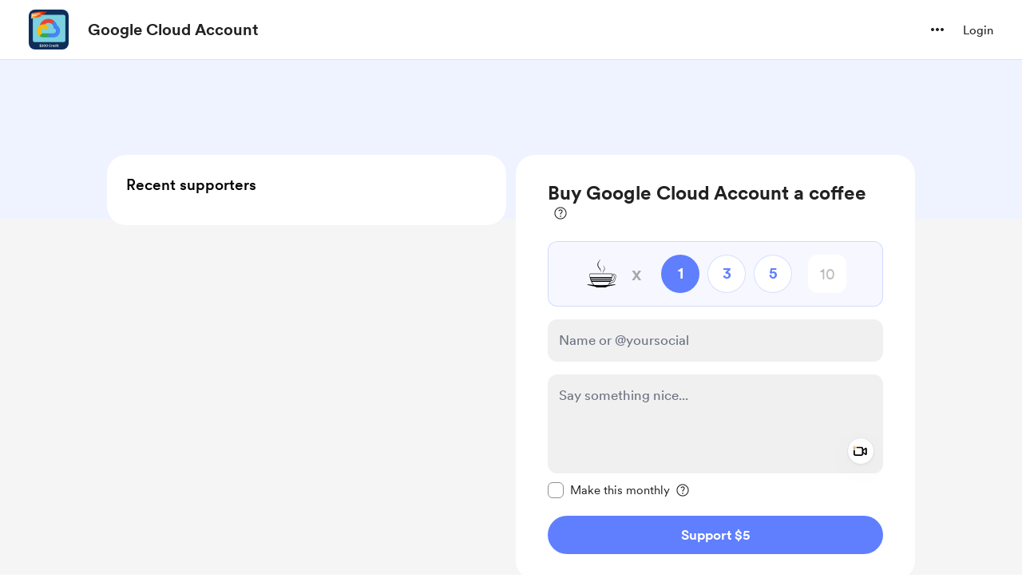

--- FILE ---
content_type: application/javascript
request_url: https://cdn.buymeacoffee.com/static/prod/11.4.0/build/assets/People-fadfe66c.js
body_size: 567
content:
import{o,c as t,a as e}from"./app-b4c4edbd.js";const n={DRAFT:0,PUBLISHED:1,SCHEDULED:2,ENDED:3},s={width:"23",viewBox:"0 0 29 14",xmlns:"http://www.w3.org/2000/svg"},l=["fill","stroke"],i={__name:"People",props:{fillColor:{default:"000"}},setup(C){return(r,a)=>(o(),t("svg",s,[e("path",{d:"M14.1641 6.86719C12.3984 6.86719 10.9609 5.3125 10.9531 3.39844C10.9531 1.51562 12.3984 0 14.1641 0C15.9453 0 17.3672 1.49219 17.3672 3.39062C17.3672 5.30469 15.9297 6.86719 14.1641 6.86719ZM5.63281 6.9375C4.10156 6.9375 2.85156 5.57812 2.84375 3.89062C2.84375 2.25781 4.10156 0.90625 5.63281 0.90625C7.17188 0.90625 8.41406 2.23438 8.41406 3.88281C8.41406 5.57031 7.16406 6.9375 5.63281 6.9375ZM22.6953 6.9375C21.1562 6.9375 19.9062 5.57031 19.9062 3.88281C19.9062 2.23438 21.1484 0.90625 22.6953 0.90625C24.2188 0.90625 25.4844 2.25781 25.4766 3.89062C25.4766 5.57812 24.2266 6.9375 22.6953 6.9375ZM14.1641 5.70312C15.2344 5.70312 16.125 4.67188 16.125 3.39062C16.125 2.125 15.2422 1.16406 14.1641 1.16406C13.0859 1.16406 12.1875 2.14062 12.1953 3.39844C12.1953 4.6875 13.1016 5.70312 14.1641 5.70312ZM5.63281 5.78906C6.52344 5.78906 7.27344 4.94531 7.27344 3.88281C7.27344 2.85938 6.53906 2.05469 5.63281 2.05469C4.74219 2.05469 4 2.875 4 3.89062C4 4.94531 4.75 5.78906 5.63281 5.78906ZM22.6953 5.78906C23.5781 5.78906 24.3281 4.94531 24.3281 3.89062C24.3281 2.875 23.5859 2.05469 22.6953 2.05469C21.7891 2.05469 21.0547 2.85938 21.0547 3.88281C21.0547 4.94531 21.8047 5.78906 22.6953 5.78906ZM1.53125 13.7188C0.515625 13.7188 0 13.3047 0 12.4609C0 10.0078 2.51562 7.75781 5.625 7.75781C6.82031 7.75781 7.97656 8.07812 8.92188 8.6875C8.57031 8.9375 8.28906 9.21094 8.04688 9.52344C7.35156 9.125 6.52344 8.90625 5.625 8.90625C3.22656 8.90625 1.17188 10.5859 1.17188 12.375C1.17188 12.5156 1.23438 12.5781 1.38281 12.5781H6.72656C6.67188 13.0391 6.94531 13.5156 7.3125 13.7188H1.53125ZM26.7891 13.7188H21.0078C21.3828 13.5156 21.6484 13.0391 21.6016 12.5781H26.9375C27.0859 12.5781 27.1562 12.5156 27.1562 12.375C27.1562 10.5859 25.0938 8.90625 22.6953 8.90625C21.8047 8.90625 20.9688 9.125 20.2734 9.52344C20.0391 9.21094 19.7578 8.9375 19.3984 8.6875C20.3516 8.07812 21.5 7.75781 22.6953 7.75781C25.8047 7.75781 28.3203 10.0078 28.3203 12.4609C28.3203 13.3047 27.8125 13.7188 26.7891 13.7188ZM9.53125 13.7188C8.28125 13.7188 7.6875 13.3438 7.6875 12.5156C7.6875 10.5469 10.1641 7.77344 14.1562 7.77344C18.1562 7.77344 20.625 10.5469 20.625 12.5156C20.625 13.3438 20.0312 13.7188 18.7891 13.7188H9.53125ZM9.21094 12.5547H19.1094C19.2891 12.5547 19.3672 12.5 19.3672 12.3516C19.3672 11.1641 17.5078 8.94531 14.1562 8.94531C10.8125 8.94531 8.94531 11.1641 8.94531 12.3516C8.94531 12.5 9.02344 12.5547 9.21094 12.5547Z",fill:"#"+C.fillColor,stroke:"#"+C.fillColor,"stroke-width":"0.35","vector-effect":"non-scaling-stroke"},null,8,l)]))}};export{i as _,n as p};


--- FILE ---
content_type: application/javascript
request_url: https://cdn.buymeacoffee.com/static/prod/11.4.0/build/assets/stripePayment-6c710a41.js
body_size: 6572
content:
import{a as y,R as _e}from"./ReCaptcha-cc80ce9c.js";import{h as x,a as Q,r as q}from"./BaseLayout-f2c4781c.js";import{d as L,R as fe,C as he}from"./app-b4c4edbd.js";import{f as we}from"./featureTypes-fe0181f1.js";var le="https://js.stripe.com/v3",ge=/^https:\/\/js\.stripe\.com\/v3\/?(\?.*)?$/,Z="loadStripe.setLoadParameters was called but an existing Stripe.js script already exists in the document; existing script parameters will be used",be=function(){for(var t=document.querySelectorAll('script[src^="'.concat(le,'"]')),n=0;n<t.length;n++){var a=t[n];if(ge.test(a.src))return a}return null},Ee=function(t){var n=t&&!t.advancedFraudSignals?"?advancedFraudSignals=false":"",a=document.createElement("script");a.src="".concat(le).concat(n);var r=document.head||document.body;if(!r)throw new Error("Expected document.body not to be null. Stripe.js requires a <body> element.");return r.appendChild(a),a},ve=function(t,n){!t||!t._registerWrapper||t._registerWrapper({name:"stripe-js",version:"1.54.2",startTime:n})},B=null,Se=function(t){return B!==null||(B=new Promise(function(n,a){if(typeof window>"u"||typeof document>"u"){n(null);return}if(window.Stripe&&t&&console.warn(Z),window.Stripe){n(window.Stripe);return}try{var r=be();r&&t?console.warn(Z):r||(r=Ee(t)),r.addEventListener("load",function(){window.Stripe?n(window.Stripe):a(new Error("Stripe.js not available"))}),r.addEventListener("error",function(){a(new Error("Failed to load Stripe.js"))})}catch(c){a(c);return}})),B},Pe=function(t,n,a){if(t===null)return null;var r=t.apply(void 0,n);return ve(r,a),r},pe=Promise.resolve().then(function(){return Se(null)}),ue=!1;pe.catch(function(e){ue||console.warn(e)});var Ie=function(){for(var t=arguments.length,n=new Array(t),a=0;a<t;a++)n[a]=arguments[a];ue=!0;var r=Date.now();return pe.then(function(c){return Pe(c,n,r)})};const de={NOT_CONNECTED:0,STRIPE:"stripe",PAYPAL:"paypal",PAYONEER:"payoneer",WISE:"wise",RAZORPAY:"razorpay",STRIPE_EXPRESS:"stripe_express"},V={CARD:"card",BUTTON:"button"},M={ONETIME:1,COFFEE_LINK:2,SUBSCRIPTION:3},R={PAYMENT_FIRST_CALL:1,CONFIRM_PAYMENT:2},W=(e,t)=>t.some(n=>e instanceof n);let J,ee;function Te(){return J||(J=[IDBDatabase,IDBObjectStore,IDBIndex,IDBCursor,IDBTransaction])}function Ce(){return ee||(ee=[IDBCursor.prototype.advance,IDBCursor.prototype.continue,IDBCursor.prototype.continuePrimaryKey])}const z=new WeakMap,j=new WeakMap,F=new WeakMap;function xe(e){const t=new Promise((n,a)=>{const r=()=>{e.removeEventListener("success",c),e.removeEventListener("error",l)},c=()=>{n(S(e.result)),r()},l=()=>{a(e.error),r()};e.addEventListener("success",c),e.addEventListener("error",l)});return F.set(t,e),t}function Ae(e){if(z.has(e))return;const t=new Promise((n,a)=>{const r=()=>{e.removeEventListener("complete",c),e.removeEventListener("error",l),e.removeEventListener("abort",l)},c=()=>{n(),r()},l=()=>{a(e.error||new DOMException("AbortError","AbortError")),r()};e.addEventListener("complete",c),e.addEventListener("error",l),e.addEventListener("abort",l)});z.set(e,t)}let H={get(e,t,n){if(e instanceof IDBTransaction){if(t==="done")return z.get(e);if(t==="store")return n.objectStoreNames[1]?void 0:n.objectStore(n.objectStoreNames[0])}return S(e[t])},set(e,t,n){return e[t]=n,!0},has(e,t){return e instanceof IDBTransaction&&(t==="done"||t==="store")?!0:t in e}};function me(e){H=e(H)}function ke(e){return Ce().includes(e)?function(...t){return e.apply(K(this),t),S(this.request)}:function(...t){return S(e.apply(K(this),t))}}function De(e){return typeof e=="function"?ke(e):(e instanceof IDBTransaction&&Ae(e),W(e,Te())?new Proxy(e,H):e)}function S(e){if(e instanceof IDBRequest)return xe(e);if(j.has(e))return j.get(e);const t=De(e);return t!==e&&(j.set(e,t),F.set(t,e)),t}const K=e=>F.get(e);function Me(e,t,{blocked:n,upgrade:a,blocking:r,terminated:c}={}){const l=indexedDB.open(e,t),s=S(l);return a&&l.addEventListener("upgradeneeded",p=>{a(S(l.result),p.oldVersion,p.newVersion,S(l.transaction),p)}),n&&l.addEventListener("blocked",p=>n(p.oldVersion,p.newVersion,p)),s.then(p=>{c&&p.addEventListener("close",()=>c()),r&&p.addEventListener("versionchange",m=>r(m.oldVersion,m.newVersion,m))}).catch(()=>{}),s}function Re(e,{blocked:t}={}){const n=indexedDB.deleteDatabase(e);return t&&n.addEventListener("blocked",a=>t(a.oldVersion,a)),S(n).then(()=>{})}const Le=["get","getKey","getAll","getAllKeys","count"],Be=["put","add","delete","clear"],$=new Map;function te(e,t){if(!(e instanceof IDBDatabase&&!(t in e)&&typeof t=="string"))return;if($.get(t))return $.get(t);const n=t.replace(/FromIndex$/,""),a=t!==n,r=Be.includes(n);if(!(n in(a?IDBIndex:IDBObjectStore).prototype)||!(r||Le.includes(n)))return;const c=async function(l,...s){const p=this.transaction(l,r?"readwrite":"readonly");let m=p.store;return a&&(m=m.index(s.shift())),(await Promise.all([m[n](...s),r&&p.done]))[0]};return $.set(t,c),c}me(e=>({...e,get:(t,n,a)=>te(t,n)||e.get(t,n,a),has:(t,n)=>!!te(t,n)||e.has(t,n)}));const Ve=["continue","continuePrimaryKey","advance"],ne={},X=new WeakMap,ye=new WeakMap,Oe={get(e,t){if(!Ve.includes(t))return e[t];let n=ne[t];return n||(n=ne[t]=function(...a){X.set(this,ye.get(this)[t](...a))}),n}};async function*Ne(...e){let t=this;if(t instanceof IDBCursor||(t=await t.openCursor(...e)),!t)return;t=t;const n=new Proxy(t,Oe);for(ye.set(n,t),F.set(n,K(t));t;)yield n,t=await(X.get(n)||t.continue()),X.delete(n)}function ae(e,t){return t===Symbol.asyncIterator&&W(e,[IDBIndex,IDBObjectStore,IDBCursor])||t==="iterate"&&W(e,[IDBIndex,IDBObjectStore])}me(e=>({...e,get(t,n,a){return ae(t,n)?Ne:e.get(t,n,a)},has(t,n){return ae(t,n)||e.has(t,n)}}));let G=[];const Fe=100,qe=+"1200000"||Fe,je=24*60*60*1e3;let A;const v=async e=>{const t=L().version;A||(A=Me("bmc",2,{upgrade(s,p,m){if(p<1&&s.createObjectStore("recent_supporters",{keyPath:"id"}),p<2){const h=s.createObjectStore("metadata",{keyPath:"key"});(async()=>{await h.get("creationTime")||(await h.put({key:"creationTime",value:Date.now()}),await h.put({key:"pageVersion",value:t}),await h.put({key:"timelineVersion",value:e}))})()}}}).then(async s=>(G.push(s),s)).catch(async s=>{throw console.error("Error opening database:",s),await f(),s}));const n=await A,a=n.transaction("metadata","readonly").objectStore("metadata"),r=await a.get("creationTime"),c=await a.get("pageVersion"),l=await a.get("timelineVersion");return!r||Date.now()-r.value>je?(console.log("Database is older than 1 day. Deleting and recreating..."),await f(),A=null,v(e)):!c||t!=c.value?(await f(),A=null,v(e)):!l||l.value!==e?(console.log("TimelineVersion Mismatch, Deleting and recreating..."),await f(),A=null,v(e)):n},$e=async()=>{await Promise.all(G.map(e=>e.close())),G=[]},f=async()=>{try{await $e(),await Re("bmc",{blocked(){throw console.error("DeleteDB: Database deletion is blocked."),"Database Error"}});return}catch(e){console.error("DeleteDB: An error occurred while deleting the database.",e);return}},Ze={async get(e,t,n=!1){try{const a=n?2:1,r=`${e}-${t}`,c=await(await v(a)).get("recent_supporters",r);return c&&Date.now()<c.expiry?c:(await this.delete(e,t,n),null)}catch{return await f(),null}},async set(e,t,n,a=!1){try{const r=a?2:1,l={id:`${e}-${t}`,data:n,timestamp:Date.now(),expiry:Date.now()+qe};return(await v(r)).put("recent_supporters",l)}catch{return await f(),!1}},async delete(e,t,n=!1){const a=`${e}-${t}`;try{return(await v(n?2:1)).delete("recent_supporters",a)}catch(r){throw console.error("Error opening database:",r),await f(),r}},async clear(e=!1){try{return(await v(e?2:1)).clear("recent_supporters")}catch(t){throw console.error("Error opening database:",t),await f(),t}},async keys(e=!1){try{return(await v(e?2:1)).getAllKeys("recent_supporters")}catch(t){throw console.error("Error opening database:",t),await f(),t}},async deleteDB(){return await f()}},Ue="pk_live_5pCdbQlrHL9GV3SdgJCRumMI00avMHQuYD",Ye={}.VITE_STRIPE_API_VERSION,We={theme:"stripe",variables:{colorBackground:"#fff",colorDanger:"#F24822",borderRadius:"8px"},rules:{".Label":{color:"#000",fontSize:"13px"},".Input":{border:"1px solid #e5e5e5",boxShadow:"none"},".Input::placeholder":{fontSize:"15px"},".Input:focus":{border:"1px solid #000",boxShadow:"none",outline:"1px solid #000"},".Tab":{border:"1.5px solid #E5E5E5"},".Tab--selected":{border:"1.5px solid #000",color:"#000",boxShadow:"none"},".Tab--selected:hover":{color:"#000"},".TabIcon":{fill:"#6d6e78"},".TabIcon--selected":{fill:"#000"},".Tab--selected:focus":{boxShadow:"none"},".Tab:focus":{borderColor:"#000",boxShadow:"none"}}};let _=null,w=null,k=null,g=null,P=null,O,I="",U,re=[],b=!1,E="",N="",ie="",oe="",Y=de.STRIPE,T=[],C=[],D="",se="",d,i,ce,u,o;const Je={defineCallBacks(e){o=e},defineData(e,t,n,a){d=e,i=t,ce=n,u=a},async initStripe(e=""){const t=L().props.meta.data.locale;let n={locale:t};e!="external"&&((d.stripe_domain_added!==1&&d.payment_method==de.STRIPE||i.payment_source=="widget")&&(re=["applePay"]),d.stripe_account_id&&d.stripe_account_complete&&(n={apiVersion:Ye,stripeAccount:d.stripe_account_id,locale:t})),_=await Ie(Ue,n)},generateStripeButton(){w=_.elements();let e={base:{color:"#222222",fontWeight:501,fontFamily:"Inter UI, Open Sans, Segoe UI, sans-serif",fontSize:"15px",fontSmoothing:"antialiased","::placeholder":{fontSize:"17px",fontWeight:400}},invalid:{color:"#F24822"}};P=w.create("card",{style:e,disableLink:!1,hideIcon:!1}),P.mount(".cardElement"),P.on("ready",function(t){o.elementLoadedEvent(V.CARD,!1,"")}),P.on("change",t=>{let n;t.error&&(n=t.error.message),o.cardChangEvent(n,t.empty,t.complete)}),P.on("loaderror",t=>{o.cardError(t.error.message)})},checkForPaymentCapability(){return axios.get(`api/pay/${d.slug}/capability`)},async generateStripePaymentElements(e,t,n,a,r,c=0){var l=["card"],s=["card"],p=["IN","BR","TH"];if(t!="external")if(p.includes(d.stripe_country)||l.push("link"),e=="usd"?l.push("cashapp"):e=="eur"&&!n&&t!="membership"&&l.push("ideal"),d.stripe_account_complete){if(d.stripe_capabilities!==null)d.stripe_capabilities.length&&d.stripe_capabilities.forEach(h=>{s.push(h)});else{var m=await this.checkForPaymentCapability();m.data.stripe_capabilities.forEach(h=>{s.push(h)})}C=s.filter(h=>l.includes(h))}else C=l;else C=["card","cashapp"];this.generateStripePaymentElementsUI(C,e,t,a,r,c)},generateStripePaymentElementsUI(e,t,n,a,r,c){const l={mode:"payment",currency:t,amount:c!=0?this.getPayAmt(c):this.getPayAmt(i.total_amount),paymentMethodCreation:"manual",appearance:We,paymentMethodTypes:e,loader:"never"};n=="onetime"&&(l.wallets="never"),w=_.elements(l),(n=="onetime"||n=="external"||n=="membership")&&(g=w.create("expressCheckout",{paymentMethodOrder:["google_pay","apple_pay","link"],buttonHeight:48,buttonType:{googlePay:"pay"}}),g.on("ready",async()=>{await fe(),o.expressCheckoutMounted()}),g.mount(".expressCheckoutElement"),g.on("click",s=>{if(n=="external"&&(u.creator_email==null||u.creator_email==""||!x.validateEmail(u.creator_email)||u.psp_amount<u.coffeePrice)||n=="onetime"&&r=="singlePage"&&(i.psp_amount<i.min_amount||i.psp_amount>i.max_amount)){s.reject(),n=="external"&&u.psp_amount<u.coffeePrice?o.validationError("psp_amount",`Please choose a minimum amount of $${u.coffeePrice}.`):n=="onetime"&&r=="singlePage"&&i.psp_amount<i.min_amount?o.validationError("psp_amount",`Please choose a minimum amount of ${x.getCurrencySymbol(i.psp_currency)}${i.min_amount}.`):n=="onetime"&&r=="singlePage"&&i.psp_amount>i.max_amount?o.validationError("psp_amount",`Please choose an amount less than ${x.getCurrencySymbol(i.psp_currency)}${i.max_amount}.`):n=="external"&&o.validationError("creator_email","Please enter a valid email.");return}else{D=s.expressPaymentType,o.toggleSimpleLoader(!0);const p={emailRequired:!0};s.resolve(p)}}),g.on("loaderror",s=>{o.cardError(s.error.message)}),g.on("cancel",function(s){o.toggleSimpleLoader(!1)}),g.on("confirm",async s=>{let p=he({email:s.billingDetails.email,name:s.billingDetails.name});o.triggerOneClickPayment(p)})),k=w.create("payment"),k.mount(".paymentElement"),k.on("ready",function(s){o.elementLoadedEvent(V.CARD,!1,a),o.toggleSimpleLoader(!1),k.on("change",p=>{se=p.value.type,o.clearError()})}),k.on("loaderror",s=>{o.cardError(s.error.message)})},updateStripePaymentElements(e){w.update({amount:e}),o.expressCheckoutUpdated()},unmountStripeElements(){P.destroy()},async confirmSetupForExternal(e){_.confirmPayment({clientSecret:e.payment_intent_client_secret,confirmParams:{return_url:"https://buymeacoffee.com/email-coffee"}}).then(t=>{if(t.error)o.showErrors(t.error.message);else if(t.errors)for(let n in t.errors)o.validationError(n,t.errors[n][0]);else console.log("payment success")})},getErrorsUsingIntent(e){_.retrievePaymentIntent(e).then(function(t){t.paymentIntent.status=="succeeded"||t.paymentIntent.status=="requires_capture"?o.showSuccessScreen():o.showErrors(t.paymentIntent.last_payment_error.message)}).catch(function(t){})},getPayAmt(e){return Math.ceil(e*100)},generatePaymentRequestButtons(e,t){if(e==="create"){const n=_.paymentRequest({country:"US",currency:i.total_amount_converted&&d.currency_converted?d.currency_converted.toLowerCase():d.currency.toLowerCase(),disableWallets:re,total:{label:d.name,amount:this.getPayAmt(i.total_amount_converted?i.total_amount_converted:i.total_amount)}});U=n;const a=w.create("paymentRequestButton",{paymentRequest:n,style:{paymentRequestButton:{type:"default",height:"48px"}}});(async()=>{try{await n.canMakePayment()?(o.elementLoadedEvent(V.BUTTON,!0,""),setTimeout(()=>{a.mount(".paymentRequestButton")},100)):o.elementLoadedEvent(V.BUTTON,!1,"")}catch(r){console.log(r)}})()}else U.update({total:{label:d.name,amount:this.getPayAmt(i.total_amount)}});U.on("paymentmethod",async n=>{O=n,b=!0,t(n)})},createPaymentMethod(e){b=!1,_.createPaymentMethod({type:"card",card:P,billing_details:{email:u.email,name:u.name_on_card??""}}).then(function(t){e(t)})},async createPaymentMethodForPE(e){const{error:t}=await w.submit();if(t){e(t,null);return}b=!1;const{error:n,paymentMethod:a}=await _.createPaymentMethod({elements:w,params:{billing_details:{email:u.email,name:u.name_on_card??""}}});e(n,a)},defineCaptchaV2Token(e){E=e},checkRecaptchaVerifiedOrNot(){return E===""},async paymentStart(e){y.showVisibleCaptcha?await this.paymentStartWithCaptcha(e):await this.generateToken(e)},async paymentStartWithCaptcha(e){o.clearError(),I=e,await o.triggerInitPayment()},async generateToken(e){o.clearError(),I=e;const n=await(await _e.load("6LdtjRkgAAAAAB-kYeIXk8208HEcMbrvzZj83oDS")).execute(`payment_${i.feature_type}`);n?(E=n,await o.triggerInitPayment()):this.throwErrorAndStopLoader("Failed to verify captcha.")},initPaymentOneTime(e,t=!1,n="",a=""){let r={...e,profile_full_name:u.name,email:u.email,payment_method_id:I,coffees:i.coffee_count,payment_type:M.ONETIME,request_type:R.PAYMENT_FIRST_CALL,version:"v2",referer:L().props.referer,payment_processor:Y,payment_source:i.payment_source,response_type:"json",name_on_card:u.name_on_card};return n=="onetime"&&(a=="button"||a=="homeWidget")&&Q.populateFields(r),e.wishlist_id?r.widget_type="":r.widget_type="elements",i.widget_version&&(r.amount=e.amount?e.amount:i.amount?i.amount:"",r.widget_version=i.widget_version),i.msg&&(r.support_msg=x.trimBrTags(i.msg)),i.support_visibility!==void 0?r.support_visibility=i.support_visibility:r.support_visibility==null&&(r.support_visibility=1),i.video&&(r.support_video=i.video),(b||t)&&y.showVisibleCaptcha?r.is_browser_pay=!0:y.isCaptchaEnabledInPayment&&(r.captcha_version=y.captchaVersion,r.client_response=E),t?r.express_payment_type=D:r.express_payment_type="",r.payment_method_types=C,axios.post(`api/pay/${d.slug}`,r)},initPaymentOneTimeMonthly(e,t=!1){let n={...e,profile_full_name:u.name,email:u.email,payment_method_id:I,duration:1,payment_type:M.SUBSCRIPTION,request_type:R.PAYMENT_FIRST_CALL,version:"v2",referer:L().props.referer,payment_processor:Y,response_type:"json",name_on_card:u.name_on_card,support_type:7,widget_version:i.widget_version,widget_type:"elements"};return Q.populateFields(n),i.msg&&(n.subscription_message=x.trimBrTags(i.msg)),i.support_visibility!==void 0?n.support_visibility=i.support_visibility:n.support_visibility==null&&(n.support_visibility=1),i.video&&(n.subscription_video=i.video),(b||t)&&y.showVisibleCaptcha?n.is_browser_pay=!0:y.isCaptchaEnabledInPayment&&(n.captcha_version=y.captchaVersion,n.client_response=E),t?n.express_payment_type=D:n.express_payment_type="",n.payment_method_types=C,axios.post(`api/pay/${d.slug}`,n)},initPaymentMembership(e,t=!1,n=!1){let a={...e,membership_level_id:i.level_id,profile_full_name:u.name?u.name:"Someone",email:u.email,payment_method_id:I,subscription_message:x.trimBrTags(i.msg),support_visibility:i.support_visibility,duration:i.duration,payment_type:M.SUBSCRIPTION,request_type:R.PAYMENT_FIRST_CALL,version:"v2",referer:L().props.referer,payment_processor:Y,response_type:"json",name_on_card:u.name_on_card};return t&&(a.is_update=!0),y.isCaptchaEnabledInPayment&&(a.captcha_version=y.captchaVersion,a.client_response=E),n?a.express_payment_type=D:a.express_payment_type="",a.widget_type="elements",a.payment_method_types=C,axios.post(`api/pay/${d.slug}`,a)},initPaymentExternal(e,t=!1){let n={...e,psp_currency:"USD",payment_method_id:I,message_visibility:1,widget_version:"v3",payment_method_types:["card","cashapp"]};return(b||t)&&y.showVisibleCaptcha?n.is_browser_pay=!0:y.isCaptchaEnabledInPayment&&(n.captcha_version=y.captchaVersion,n.client_response=E),t?n.express_payment_type=D:n.express_payment_type="",axios.post("api/pay/external",n)},handleFirstRequestError(e){E="",b&&O.complete("fail"),this.throwErrorAndStopLoader(e)},successPaymentOnetime(e,t,n){if(N=e.data.payment_token,ie=e.data.payment_intent_client_secret,e.data.requires_action||e.data.success){let a=0;b&&(O.complete("success"),a=1800),setTimeout(async()=>{if(e.data.requires_action){const{error:r,paymentIntent:c}=await _.handleCardAction(ie);t(r),!r&&c&&(oe=c.id,this.paymentCompleteOnetime(n))}else e.data.success&&this.authenticatePaymentAndShowThankYou(e.data)},a)}else b&&(O.complete("fail"),o.stopLoader())},successPaymentMembership(e,t,n=!1){if(e.data.success||e.data.requires_action){N=e.data.payment_token;const{latest_invoice:a}=e.data.subscription,{payment_intent:r}=a,{pending_setup_intent:c}=e.data.subscription;if(r||c){let l=r??c;const{client_secret:s,status:p}=l;p==="requires_action"||p==="requires_payment_method"?setTimeout(async()=>{if(l.next_action.type==="cashapp_handle_redirect_or_display_qr_code"||se=="link"||D=="link")var{error:m}=await _.handleNextAction({clientSecret:s});else if(r)var{error:m}=await _.confirmCardPayment(s);else var{error:m}=await _.confirmCardSetup(s);t(m),m||this.paymentCompleteMembership(e.data.subscription.id,n)},100):this.authenticatePaymentAndShowThankYou(e.data)}else this.authenticatePaymentAndShowThankYou(e.data)}else o.stopLoader()},async reinitiatePaymentElements(e,t,n,a,r){console.log("reinitiating elements"),e=="extras"&&o.toggleElementsLoader(!0),o.toggleSimpleLoader(!0),k.unmount(),g&&g.unmount(),await this.initStripe(),setTimeout(()=>{this.generateStripePaymentElements(d.currency_converted.toLowerCase().trim(),e,t,n,a,r)},100)},paymentCompleteOnetime(e){let t={payment_intent_id:oe,request_type:R.CONFIRM_PAYMENT,payment_type:M.ONETIME,payment_token:N,response_type:"json",name_on_card:u.name_on_card};e&&(t.cart_id=e),this.paymentComplete(t)},paymentCompleteMembership(e,t=!1){let n={payment_method_id:I,request_type:R.CONFIRM_PAYMENT,payment_type:M.SUBSCRIPTION,subscription_id:e,duration:i.duration,payment_token:N,membership_level_id:i.level_id,response_type:"json",name_on_card:u.name_on_card};t&&(n.is_update=!0),this.paymentComplete(n)},paymentComplete(e){let t=this;axios.post(`api/pay/${d.slug}`,e).then(function(n){n.data.requires_action?(T.push("Payment failed. Please try again."),o.stopLoader(),o.showErrors(T)):n.data.success&&t.authenticatePaymentAndShowThankYou(n.data)}).catch(function(n){t.throwErrorAndStopLoader(n)})},async authenticatePaymentAndShowThankYou(e){const t=new Promise(n=>{setTimeout(()=>n(null),3e3)});await Promise.race([f(),t]),o.showThankYou(e),i.payment_mode||this.loginAfterPaymentSuccess(e,ce)},loginAfterPaymentSuccess(e,t){t||(q.loginPaymentRepo(e.access_token),q.loginOldRepo(e.access_token),q.getAccessTokenForBmcV2(e.access_token))},throwErrorAndStopLoader(e){this.handleError(e),o.stopLoader()},handleError(e){if(T=[],e.response.data){let t=e.response.data.errors;for(let n in t){if(n==="access_token"||n==="debug_token")return;if((n==="email"||n==="name")&&i.feature_type!==we.MEMBERSHIP)u.setError({[n]:t[n][0]});else{if(n==="client_response"){this.handleV3CaptchaFailure();return}T.push(t[n][0]),o.showErrors(T)}}}else T.push(e),o.showErrors(T)},handleV3CaptchaFailure(){y.showVisibleCaptcha=!0,o.handleCaptchaFailure()}};export{V as a,Ze as i,Je as s};


--- FILE ---
content_type: application/javascript
request_url: https://cdn.buymeacoffee.com/static/prod/11.4.0/build/assets/StripeCardElement-44f49c5a.js
body_size: -179
content:
import{_ as o}from"./InputError-4e033553.js";import"./PaymentLoader-766c10d4.js";import{_ as a}from"./_plugin-vue_export-helper-c27b6911.js";import{o as r,c,f as s,h as m,G as d,H as n,a as p}from"./app-b4c4edbd.js";const l=e=>(d("data-v-d1d23171"),e=e(),n(),e),_=l(()=>p("div",{class:"cardElement bg-greyF0 tw-input-common tw-box-common-v2 !p-4"},null,-1)),i={__name:"StripeCardElement",props:["cardError"],setup(e){return(t,u)=>(r(),c("div",null,[_,e.cardError!=""?(r(),s(o,{key:0,message:t.$t(e.cardError),class:"mt-2 text-center"},null,8,["message"])):m("",!0)]))}},v=a(i,[["__scopeId","data-v-d1d23171"]]);export{v as S};
